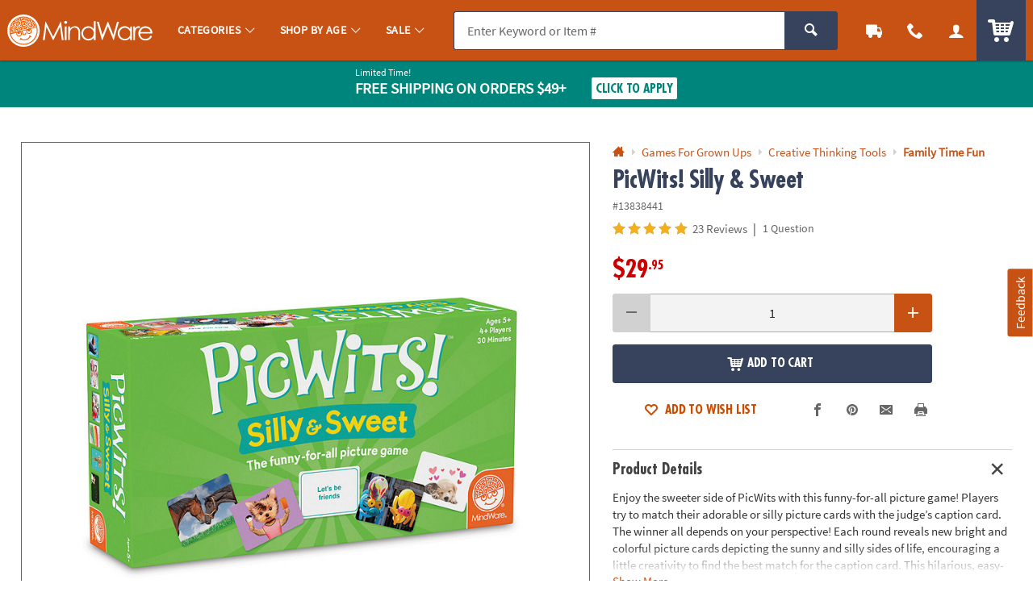

--- FILE ---
content_type: application/javascript; charset=UTF-8
request_url: https://www.mindware.orientaltrading.com/cdn-cgi/challenge-platform/scripts/jsd/main.js
body_size: 8471
content:
window._cf_chl_opt={AKGCx8:'b'};~function(S6,Zr,Zc,ZB,ZA,Zh,Zk,Za,ZF,S1){S6=W,function(v,C,SB,S5,Z,S){for(SB={v:479,C:462,Z:582,S:520,H:575,m:476,T:487,Y:650,M:623,j:635},S5=W,Z=v();!![];)try{if(S=parseInt(S5(SB.v))/1+parseInt(S5(SB.C))/2*(-parseInt(S5(SB.Z))/3)+-parseInt(S5(SB.S))/4*(parseInt(S5(SB.H))/5)+parseInt(S5(SB.m))/6+-parseInt(S5(SB.T))/7+parseInt(S5(SB.Y))/8+parseInt(S5(SB.M))/9*(parseInt(S5(SB.j))/10),S===C)break;else Z.push(Z.shift())}catch(H){Z.push(Z.shift())}}(P,863854),Zr=this||self,Zc=Zr[S6(565)],ZB=function(Ht,Hp,Hd,HO,HU,S7,Z,S,H,m){return Ht={v:492,C:436,Z:559,S:576,H:663,m:468,T:427},Hp={v:560,C:663,Z:470,S:423,H:501,m:607,T:499,Y:531,M:536,j:423,l:605,s:510,U:452,O:606,N:423,d:526,V:535,D:593,n:622,R:438,i:496,E:589,b:549,G:443,L:536,c:578,B:423,A:524,h:579,x:507,e:580,X:540},Hd={v:588,C:540},HO={v:540,C:507,Z:486,S:666,H:547,m:486,T:666,Y:547,M:486,j:666,l:547,s:475,U:509,O:620,N:482,d:637,V:606,D:604,n:508,R:493,i:457,E:606,b:515,G:482,L:515,c:533,B:438,A:457,h:423,x:471,e:516,X:662,k:515,a:438,y:585,F:606,K:604,g:451,o:547,J:442,f:585,z:630,I:606,Q:536,P0:482,P1:614,P2:533,P3:606,P4:570,P5:606,P6:647,P7:535,P8:606,P9:604,PP:607,PW:646,Pv:606,PC:536,PZ:562,PS:606,PH:578},HU={v:484,C:588,Z:600,S:632,H:421,m:472,T:491},S7=S6,Z={'jOAqr':S7(Ht.v),'qVueX':function(T){return T()},'FwVRF':S7(Ht.C),'ssfcF':function(T){return T()},'KPJoz':function(T,Y){return T==Y},'nvOrO':S7(Ht.Z),'EDIBa':function(T,Y){return T(Y)},'RMCrN':function(T){return T()},'BfkcX':function(T,Y){return Y!==T},'CxXwC':S7(Ht.S),'zDDPT':function(T,Y){return T<Y},'MHTdF':function(T,Y){return T<<Y},'RtnmU':function(T,Y){return Y==T},'Xryoq':function(T,Y){return T-Y},'MnkiF':function(T,Y){return T|Y},'qFsLn':function(T,Y){return T<<Y},'kKgUQ':function(T,Y){return T&Y},'eYPWh':function(T,Y){return T<Y},'KFMPM':function(T,Y){return T==Y},'CJllu':function(T,Y){return Y!==T},'xEOxB':function(T,Y){return T>Y},'qHfim':function(T,Y){return T-Y},'hLxYm':function(T,Y){return T(Y)},'EbToH':function(T,Y){return Y&T},'XTVRF':function(T,Y){return T>Y},'KGMGm':function(T,Y){return Y==T},'pKAjz':function(T,Y){return T&Y},'iEKQK':function(T,Y){return Y==T},'OSSiT':function(T,Y){return T-Y},'qjttM':function(T,Y){return Y==T},'vwsWz':S7(Ht.H),'ilMPk':function(T,Y){return Y!=T},'QEYMn':function(T,Y){return T(Y)},'NFVdy':function(T,Y){return Y!=T},'vwhRC':function(T,Y){return T!=Y},'nnRCg':function(T,Y){return T*Y},'ojtFX':function(T,Y){return T<Y},'oldWy':function(T,Y){return T!=Y},'jjBfV':function(T,Y){return T==Y},'OvNqt':function(T,Y){return T(Y)},'iBUpX':function(T,Y){return T==Y},'DrsZa':function(T,Y){return Y==T},'UhXeV':function(T,Y){return T(Y)},'lHAws':function(T,Y){return T<Y},'NdcTn':function(T,Y){return T===Y},'IzhEI':function(T,Y){return T+Y},'eleer':function(T,Y){return T+Y}},S=String[S7(Ht.m)],H={'h':function(T,Hs,S8){if(Hs={v:543,C:507},S8=S7,S8(HU.v)===S8(HU.v))return Z[S8(HU.C)](null,T)?'':H.g(T,6,function(Y,S9){return S9=S8,Z[S9(Hs.v)][S9(Hs.C)](Y)});else Z[S8(HU.Z)](m),T[S8(HU.S)]!==Z[S8(HU.H)]&&(l[S8(HU.m)]=s,Z[S8(HU.T)](U))},'g':function(T,Y,M,SP,j,s,U,O,N,V,D,R,i,E,G,L,B,A){if(SP=S7,null==T)return'';for(s={},U={},O='',N=2,V=3,D=2,R=[],i=0,E=0,G=0;G<T[SP(HO.v)];G+=1)if(L=T[SP(HO.C)](G),Object[SP(HO.Z)][SP(HO.S)][SP(HO.H)](s,L)||(s[L]=V++,U[L]=!0),B=O+L,Object[SP(HO.m)][SP(HO.T)][SP(HO.Y)](s,B))O=B;else{if(Object[SP(HO.M)][SP(HO.j)][SP(HO.l)](U,O)){if(Z[SP(HO.s)](Z[SP(HO.U)],SP(HO.O))){if(256>O[SP(HO.N)](0)){for(j=0;Z[SP(HO.d)](j,D);i<<=1,Y-1==E?(E=0,R[SP(HO.V)](Z[SP(HO.D)](M,i)),i=0):E++,j++);for(A=O[SP(HO.N)](0),j=0;8>j;i=Z[SP(HO.n)](i,1)|1&A,Z[SP(HO.R)](E,Z[SP(HO.i)](Y,1))?(E=0,R[SP(HO.E)](M(i)),i=0):E++,A>>=1,j++);}else{for(A=1,j=0;j<D;i=Z[SP(HO.b)](i<<1.66,A),E==Z[SP(HO.i)](Y,1)?(E=0,R[SP(HO.E)](M(i)),i=0):E++,A=0,j++);for(A=O[SP(HO.G)](0),j=0;16>j;i=Z[SP(HO.L)](Z[SP(HO.c)](i,1),Z[SP(HO.B)](A,1)),E==Z[SP(HO.A)](Y,1)?(E=0,R[SP(HO.E)](Z[SP(HO.D)](M,i)),i=0):E++,A>>=1,j++);}N--,N==0&&(N=Math[SP(HO.h)](2,D),D++),delete U[O]}else typeof H===Z[SP(HO.x)]&&Z[SP(HO.D)](M,j),Z[SP(HO.e)](Y)}else for(A=s[O],j=0;Z[SP(HO.X)](j,D);i=Z[SP(HO.k)](i<<1,Z[SP(HO.a)](A,1)),Z[SP(HO.y)](E,Y-1)?(E=0,R[SP(HO.F)](M(i)),i=0):E++,A>>=1,j++);O=(N--,N==0&&(N=Math[SP(HO.h)](2,D),D++),s[B]=V++,Z[SP(HO.K)](String,L))}if(Z[SP(HO.g)]('',O)){if(Object[SP(HO.M)][SP(HO.j)][SP(HO.o)](U,O)){if(Z[SP(HO.J)](256,O[SP(HO.N)](0))){for(j=0;j<D;i<<=1,Z[SP(HO.f)](E,Z[SP(HO.z)](Y,1))?(E=0,R[SP(HO.I)](Z[SP(HO.Q)](M,i)),i=0):E++,j++);for(A=O[SP(HO.P0)](0),j=0;8>j;i=i<<1|Z[SP(HO.P1)](A,1),E==Y-1?(E=0,R[SP(HO.E)](M(i)),i=0):E++,A>>=1,j++);}else{for(A=1,j=0;j<D;i=Z[SP(HO.k)](Z[SP(HO.P2)](i,1),A),E==Y-1?(E=0,R[SP(HO.P3)](M(i)),i=0):E++,A=0,j++);for(A=O[SP(HO.P0)](0),j=0;Z[SP(HO.P4)](16,j);i=1&A|i<<1,E==Z[SP(HO.i)](Y,1)?(E=0,R[SP(HO.P5)](M(i)),i=0):E++,A>>=1,j++);}N--,Z[SP(HO.P6)](0,N)&&(N=Math[SP(HO.h)](2,D),D++),delete U[O]}else for(A=s[O],j=0;j<D;i=i<<1|Z[SP(HO.P7)](A,1),Y-1==E?(E=0,R[SP(HO.P8)](Z[SP(HO.P9)](M,i)),i=0):E++,A>>=1,j++);N--,Z[SP(HO.PP)](0,N)&&D++}for(A=2,j=0;j<D;i=i<<1|A&1,E==Z[SP(HO.PW)](Y,1)?(E=0,R[SP(HO.Pv)](Z[SP(HO.PC)](M,i)),i=0):E++,A>>=1,j++);for(;;)if(i<<=1,Z[SP(HO.PZ)](E,Z[SP(HO.PW)](Y,1))){R[SP(HO.PS)](M(i));break}else E++;return R[SP(HO.PH)]('')},'j':function(T,HN,SW){return HN={v:482},SW=S7,T==null?'':Z[SW(Hd.v)]('',T)?null:H.i(T[SW(Hd.C)],32768,function(Y,Sv){return Sv=SW,T[Sv(HN.v)](Y)})},'i':function(T,Y,M,SC,j,s,U,O,N,V,D,R,i,E,G,L,B,A,X,HD,x){if(SC=S7,j={},j[SC(Hp.v)]=function(F,K){return F==K},s=j,SC(Hp.C)===Z[SC(Hp.Z)]){for(U=[],O=4,N=4,V=3,D=[],E=M(0),G=Y,L=1,R=0;3>R;U[R]=R,R+=1);for(B=0,A=Math[SC(Hp.S)](2,2),i=1;Z[SC(Hp.H)](i,A);x=G&E,G>>=1,Z[SC(Hp.m)](0,G)&&(G=Y,E=Z[SC(Hp.T)](M,L++)),B|=(0<x?1:0)*i,i<<=1);switch(B){case 0:for(B=0,A=Math[SC(Hp.S)](2,8),i=1;Z[SC(Hp.Y)](i,A);x=E&G,G>>=1,G==0&&(G=Y,E=M(L++)),B|=i*(0<x?1:0),i<<=1);X=Z[SC(Hp.M)](S,B);break;case 1:for(B=0,A=Math[SC(Hp.j)](2,16),i=1;Z[SC(Hp.l)](i,A);x=G&E,G>>=1,G==0&&(G=Y,E=M(L++)),B|=Z[SC(Hp.s)](Z[SC(Hp.U)](0,x)?1:0,i),i<<=1);X=S(B);break;case 2:return''}for(R=U[3]=X,D[SC(Hp.O)](X);;){if(L>T)return'';for(B=0,A=Math[SC(Hp.N)](2,V),i=1;Z[SC(Hp.d)](i,A);x=Z[SC(Hp.V)](E,G),G>>=1,Z[SC(Hp.D)](0,G)&&(G=Y,E=Z[SC(Hp.n)](M,L++)),B|=(0<x?1:0)*i,i<<=1);switch(X=B){case 0:for(B=0,A=Math[SC(Hp.j)](2,8),i=1;A!=i;x=Z[SC(Hp.R)](E,G),G>>=1,Z[SC(Hp.i)](0,G)&&(G=Y,E=M(L++)),B|=(0<x?1:0)*i,i<<=1);U[N++]=S(B),X=N-1,O--;break;case 1:for(B=0,A=Math[SC(Hp.j)](2,16),i=1;A!=i;x=E&G,G>>=1,Z[SC(Hp.E)](0,G)&&(G=Y,E=Z[SC(Hp.b)](M,L++)),B|=(Z[SC(Hp.G)](0,x)?1:0)*i,i<<=1);U[N++]=Z[SC(Hp.L)](S,B),X=N-1,O--;break;case 2:return D[SC(Hp.c)]('')}if(0==O&&(O=Math[SC(Hp.B)](2,V),V++),U[X])X=U[X];else if(Z[SC(Hp.A)](X,N))X=Z[SC(Hp.h)](R,R[SC(Hp.x)](0));else return null;D[SC(Hp.O)](X),U[N++]=Z[SC(Hp.e)](R,X[SC(Hp.x)](0)),O--,R=X,0==O&&(O=Math[SC(Hp.S)](2,V),V++)}}else return HD={v:482},s[SC(Hp.v)](null,A)?'':''==T?null:Y.i(M[SC(Hp.X)],32768,function(F,SZ){return SZ=SC,M[SZ(HD.v)](F)})}},m={},m[S7(Ht.T)]=H.h,m}(),ZA={},ZA[S6(440)]='o',ZA[S6(528)]='s',ZA[S6(574)]='u',ZA[S6(525)]='z',ZA[S6(556)]='n',ZA[S6(609)]='I',ZA[S6(652)]='b',Zh=ZA,Zr[S6(639)]=function(C,Z,S,H,Ha,Hk,HX,ST,T,M,j,s,U,O,N){if(Ha={v:654,C:655,Z:567,S:563,H:478,m:449,T:649,Y:586,M:586,j:554,l:625,s:540,U:573,O:599,N:523,d:597},Hk={v:490,C:540,Z:657},HX={v:486,C:666,Z:547,S:606},ST=S6,T={'ZuRWs':function(V,D){return V===D},'levRq':function(V,D){return V(D)},'ltXpM':function(V,D,R,i){return V(D,R,i)},'LoCgH':function(V,D){return V+D}},null===Z||T[ST(Ha.v)](void 0,Z))return H;for(M=T[ST(Ha.C)](ZX,Z),C[ST(Ha.Z)][ST(Ha.S)]&&(M=M[ST(Ha.H)](C[ST(Ha.Z)][ST(Ha.S)](Z))),M=C[ST(Ha.m)][ST(Ha.T)]&&C[ST(Ha.Y)]?C[ST(Ha.m)][ST(Ha.T)](new C[(ST(Ha.M))](M)):function(V,SY,D){for(SY=ST,V[SY(Hk.v)](),D=0;D<V[SY(Hk.C)];V[D]===V[D+1]?V[SY(Hk.Z)](D+1,1):D+=1);return V}(M),j='nAsAaAb'.split('A'),j=j[ST(Ha.j)][ST(Ha.l)](j),s=0;s<M[ST(Ha.s)];U=M[s],O=T[ST(Ha.U)](Ze,C,Z,U),j(O)?(N='s'===O&&!C[ST(Ha.O)](Z[U]),ST(Ha.N)===S+U?Y(S+U,O):N||Y(T[ST(Ha.d)](S,U),Z[U])):Y(S+U,O),s++);return H;function Y(V,D,Sq){Sq=W,Object[Sq(HX.v)][Sq(HX.C)][Sq(HX.Z)](H,D)||(H[D]=[]),H[D][Sq(HX.S)](V)}},Zk=S6(500)[S6(505)](';'),Za=Zk[S6(554)][S6(625)](Zk),Zr[S6(467)]=function(v,C,Hf,HJ,SM,Z,S,H,m,T){for(Hf={v:424,C:435,Z:601,S:540,H:444,m:527,T:636,Y:448,M:633,j:518,l:606,s:659,U:610},HJ={v:477},SM=S6,Z={'bZdxN':function(Y,M){return Y+M},'hTqXJ':SM(Hf.v),'mNqpy':function(Y,M){return Y<M},'jQjxT':function(Y,M){return Y<M},'thcwi':function(Y,M){return M===Y},'btveP':function(Y,M){return Y(M)}},S=Object[SM(Hf.C)](C),H=0;Z[SM(Hf.Z)](H,S[SM(Hf.S)]);H++)if(SM(Hf.H)!==SM(Hf.m)){if(m=S[H],m==='f'&&(m='N'),v[m]){for(T=0;Z[SM(Hf.T)](T,C[S[H]][SM(Hf.S)]);Z[SM(Hf.Y)](-1,v[m][SM(Hf.M)](C[S[H]][T]))&&(Z[SM(Hf.j)](Za,C[S[H]][T])||v[m][SM(Hf.l)]('o.'+C[S[H]][T])),T++);}else v[m]=C[S[H]][SM(Hf.s)](function(Y,Sj){return Sj=SM,Z[Sj(HJ.v)]('o.',Y)})}else C(Z[SM(Hf.U)])},ZF=null,S1=S0(),S3();function P(mh){return mh='BfkcX,3633510zwJBGL,bZdxN,concat,1359199ulkEMA,bHVZg,__CF$cv$params,charCodeAt,eQVlS,AHwLA,rPefw,prototype,5103539rvRiAg,cloudflare-invisible,AKGCx8,sort,ssfcF,UFQ9dm7rZG8RgvqYN6-aAuIV$2sx34+eOHyEBpSCL1zcJPjthXink5KfMbD0lowWT,RtnmU,QHbfL,removeChild,iBUpX,BKzmU,Function,QEYMn,_cf_chl_opt;JJgc4;PJAn2;kJOnV9;IWJi4;OHeaY1;DqMg0;FKmRv9;LpvFx1;cAdz2;PqBHf2;nFZCC5;ddwW5;pRIb1;rxvNi8;RrrrA2;erHi9,ilMPk,log,ecFmz,PquEq,split,NbdIk,charAt,MHTdF,CxXwC,nnRCg,pkLOA2,/b/ov1/0.7785405165404639:1768648247:vj4pMVQ2ao-Fi_REdRI9FBS8xCEMvG6rAAKqadpFGOM/,contentDocument,mWQlQ,MnkiF,RMCrN,XbLoR,btveP,source,12052gsCElQ,BoLzq,HgMGv,d.cookie,NdcTn,symbol,oldWy,YZhkR,string,floor,kDHrU,NFVdy,CnwA5,qFsLn,xMaMJ,pKAjz,hLxYm,event,yMqPK,navigator,length,zzPjG,TYlZ6,jOAqr,ewIoU,body,SSTpq3,call,error,UhXeV,GzaJt,isArray,dkxob,GAXba,includes,HRLNI,number,Hsfzx,now,function,uJapu,success,qjttM,getOwnPropertyNames,/jsd/oneshot/d251aa49a8a3/0.7785405165404639:1768648247:vj4pMVQ2ao-Fi_REdRI9FBS8xCEMvG6rAAKqadpFGOM/,document,hDUpB,Object,parent,catch,XTVRF,[native code],aLwbB,ltXpM,undefined,2275dAymsJ,iqlZB,ShXps,join,IzhEI,eleer,DDNKc,819435DMfQZp,1|4|0|3|2,urQeF,KFMPM,Set,LRmiB4,KPJoz,DrsZa,JKrZO,POST,jsd,jjBfV,addEventListener,http-code:,status,LoCgH,CGMBh,isNaN,qVueX,mNqpy,clientInformation,send,EDIBa,vwhRC,push,iEKQK,appendChild,bigint,hTqXJ,QYVIv,contentWindow,ONcaY,EbToH,iframe,rpFph,error on cf_chl_props,dyCgK,sidXj,pfowe,_cf_chl_opt,OvNqt,9knuGhu,uTIaj,bind,aUjz8,nWHrV,YqgTd,onerror,qHfim,vdsDs,readyState,indexOf,ontimeout,7603430leRSMs,jQjxT,zDDPT,CotEr,pRIb1,wSYzO,getPrototypeOf,tAjGA,vEXex,vKtKW,/cdn-cgi/challenge-platform/h/,OSSiT,KGMGm,tLAjs,from,12835552vtZaFF,open,boolean,pGVVv,ZuRWs,levRq,randomUUID,splice,ozFDT,map,location,tabIndex,eYPWh,uxapX,JBxy9,UEqxc,hasOwnProperty,MZSvi,lycvC,owKKs,api,bsBoy,FwVRF,errorInfoObject,pow,xhr-error,5|7|0|1|3|4|6|2,ddptH,jvXi,onload,Qtgav,display: none,postMessage,style,random,NYDGv,keys,loading,MosoY,kKgUQ,detail,object,createElement,xEOxB,lHAws,iFnZH,AjJuW,csmhm,WhkTX,thcwi,Array,AdeF3,CJllu,ojtFX,chctx,XMLHttpRequest,DOMContentLoaded,pyBja,Xryoq,stringify,href,QJSmW,qiMqA,10xaOFgk,/invisible/jsd,toString,xqnWY,cpuTf,rxvNi8,fromCharCode,sid,vwsWz,nvOrO,onreadystatechange,timeout,PSWKf'.split(','),P=function(){return mh},P()}function S2(S,H,mn,SG,m,T,Y,M,j,l,s,U,O,N,d){if(mn={v:425,C:474,Z:450,S:542,H:550,m:505,T:454,Y:651,M:591,j:422,l:453,s:519,U:592,O:603,N:427,d:473,V:634,D:481,n:532,R:621,i:546,E:546,b:587,G:587,L:511,c:621,B:626,A:664,h:485,x:645,e:489,X:512,k:463},SG=S6,m={'PSWKf':function(V,D){return V(D)},'GzaJt':SG(mn.v),'rPefw':function(V,D){return V+D}},!m[SG(mn.C)](Zf,0))return![];Y=(T={},T[SG(mn.Z)]=S,T[SG(mn.S)]=H,T);try{for(M=m[SG(mn.H)][SG(mn.m)]('|'),j=0;!![];){switch(M[j++]){case'0':l=new Zr[(SG(mn.T))]();continue;case'1':l[SG(mn.Y)](SG(mn.M),d);continue;case'2':s={},s[SG(mn.j)]=Y,s[SG(mn.l)]=N,s[SG(mn.s)]=SG(mn.U),l[SG(mn.O)](ZB[SG(mn.N)](s));continue;case'3':l[SG(mn.d)]=2500;continue;case'4':l[SG(mn.V)]=function(){};continue;case'5':U=Zr[SG(mn.D)];continue;case'6':N=(O={},O[SG(mn.n)]=Zr[SG(mn.R)][SG(mn.n)],O[SG(mn.i)]=Zr[SG(mn.R)][SG(mn.E)],O[SG(mn.b)]=Zr[SG(mn.R)][SG(mn.G)],O[SG(mn.L)]=Zr[SG(mn.c)][SG(mn.B)],O[SG(mn.A)]=S1,O);continue;case'7':d=m[SG(mn.h)](SG(mn.x)+Zr[SG(mn.R)][SG(mn.e)]+SG(mn.X),U.r)+SG(mn.k);continue}break}}catch(V){}}function Zz(mm,Sp,v){return mm={v:481,C:529},Sp=S6,v=Zr[Sp(mm.v)],Math[Sp(mm.C)](+atob(v.t))}function ZK(v,m6,m5,Ss,C,Z){m6={v:581,C:611,Z:420,S:617,H:557},m5={v:584,C:559,Z:642},Ss=S6,C={'urQeF':function(S,H){return H===S},'tAjGA':function(S){return S()},'Hsfzx':function(S,H){return S(H)},'QYVIv':Ss(m6.v),'bsBoy':function(S,H,m){return S(H,m)}},Z=Zy(),ZQ(Z.r,function(S,SU){SU=Ss,C[SU(m5.v)](typeof v,SU(m5.C))&&v(S),C[SU(m5.Z)](ZJ)}),Z.e&&(C[Ss(m6.C)]===Ss(m6.v)?C[Ss(m6.Z)](S2,Ss(m6.S),Z.e):C[Ss(m6.H)](Z,S))}function Zf(v,mH,SD){return mH={v:433},SD=S6,Math[SD(mH.v)]()<v}function W(v,C,Z,S){return v=v-416,Z=P(),S=Z[v],S}function Ze(Z,S,H,Hr,SH,m,T,Y,Hw,s,U,M){T=(Hr={v:530,C:436,Z:541,S:665,H:598,m:628,T:483,Y:566,M:559,j:445,l:445,s:530,U:472,O:541,N:440,d:569,V:598,D:461,n:569,R:449,i:551,E:541,b:566},SH=S6,m={},m[SH(Hr.v)]=SH(Hr.C),m[SH(Hr.Z)]=function(j,l){return l==j},m[SH(Hr.S)]=function(j,l){return l==j},m[SH(Hr.H)]=SH(Hr.m),m[SH(Hr.T)]=function(j,l){return j===l},m[SH(Hr.Y)]=SH(Hr.M),m);try{Y=S[H]}catch(j){if(SH(Hr.j)!==SH(Hr.l))Hw={v:632,C:640,Z:472,S:503},s={'wSYzO':T[SH(Hr.s)],'ecFmz':function(O){return O()}},U=m[SH(Hr.U)]||function(){},T[SH(Hr.U)]=function(Sm){Sm=SH,U(),U[Sm(Hw.v)]!==s[Sm(Hw.C)]&&(O[Sm(Hw.Z)]=U,s[Sm(Hw.S)](N))};else return'i'}if(T[SH(Hr.O)](null,Y))return void 0===Y?'u':'x';if(SH(Hr.N)==typeof Y)try{if(T[SH(Hr.S)](SH(Hr.M),typeof Y[SH(Hr.d)]))return T[SH(Hr.V)]===SH(Hr.D)?'i':(Y[SH(Hr.n)](function(){}),'p')}catch(U){}return Z[SH(Hr.R)][SH(Hr.i)](Y)?'a':T[SH(Hr.T)](Y,Z[SH(Hr.R)])?'D':!0===Y?'T':!1===Y?'F':(M=typeof Y,T[SH(Hr.E)](T[SH(Hr.b)],M)?Zx(Z,Y)?'N':'f':Zh[M]||'?')}function Zy(m0,Sl,Z,S,H,m,T,l,Y){Z=(m0={v:488,C:615,Z:430,S:539,H:631,m:441,T:572,Y:432,M:497,j:661,l:545,s:608,U:612,O:618,N:602,d:447,V:618,D:513,n:495,R:643,i:434,E:519,b:538,G:469,L:537,c:561,B:568,A:431},Sl=S6,{'yMqPK':Sl(m0.v),'aLwbB':Sl(m0.C),'BKzmU':Sl(m0.Z),'dyCgK':function(M,j,l,s,U){return M(j,l,s,U)},'WhkTX':Sl(m0.S),'vEXex':function(M,j){return M!==j},'NYDGv':Sl(m0.H)});try{return S=Zc[Sl(m0.m)](Z[Sl(m0.T)]),S[Sl(m0.Y)]=Z[Sl(m0.M)],S[Sl(m0.j)]='-1',Zc[Sl(m0.l)][Sl(m0.s)](S),H=S[Sl(m0.U)],m={},m=Z[Sl(m0.O)](pRIb1,H,H,'',m),m=Z[Sl(m0.O)](pRIb1,H,H[Sl(m0.N)]||H[Z[Sl(m0.d)]],'n.',m),m=Z[Sl(m0.V)](pRIb1,H,S[Sl(m0.D)],'d.',m),Zc[Sl(m0.l)][Sl(m0.n)](S),T={},T.r=m,T.e=null,T}catch(M){if(Z[Sl(m0.R)](Sl(m0.H),Z[Sl(m0.i)]))l={},l[Sl(m0.E)]=Z[Sl(m0.b)],l[Sl(m0.G)]=S.r,l[Sl(m0.L)]=Sl(m0.c),Z[Sl(m0.B)][Sl(m0.A)](l,'*');else return Y={},Y.r={},Y.e=M,Y}}function Zx(v,C,Hn,SS){return Hn={v:498,C:498,Z:486,S:464,H:547,m:633,T:571},SS=S6,C instanceof v[SS(Hn.v)]&&0<v[SS(Hn.C)][SS(Hn.Z)][SS(Hn.S)][SS(Hn.H)](C)[SS(Hn.m)](SS(Hn.T))}function ZX(C,HB,Su,Z,S,H){for(HB={v:644,C:478,Z:435,S:641},Su=S6,Z={},Z[Su(HB.v)]=function(m,T){return m!==T},S=Z,H=[];S[Su(HB.v)](null,C);H=H[Su(HB.C)](Object[Su(HB.Z)](C)),C=Object[Su(HB.S)](C));return H}function ZJ(mS,mZ,Sd,v,C,S,H){if(mS={v:561,C:488,Z:517,S:555,H:419,m:460,T:519,Y:426,M:469,j:537,l:568,s:431,U:426,O:537,N:548,d:439,V:568,D:431,n:446},mZ={v:504},Sd=S6,v={'QJSmW':Sd(mS.v),'ddptH':Sd(mS.C),'PquEq':function(Z){return Z()},'XbLoR':function(Z){return Z()},'csmhm':function(Z,S){return Z*S}},C=v[Sd(mS.Z)](Zg),null===C)return;if(ZF){if(Sd(mS.S)===Sd(mS.S))clearTimeout(ZF);else{if(!Y[Sd(mS.H)])return;M===v[Sd(mS.m)]?(S={},S[Sd(mS.T)]=v[Sd(mS.Y)],S[Sd(mS.M)]=d.r,S[Sd(mS.j)]=v[Sd(mS.m)],N[Sd(mS.l)][Sd(mS.s)](S,'*')):(H={},H[Sd(mS.T)]=v[Sd(mS.U)],H[Sd(mS.M)]=D.r,H[Sd(mS.O)]=Sd(mS.N),H[Sd(mS.d)]=n,V[Sd(mS.V)][Sd(mS.D)](H,'*'))}}ZF=setTimeout(function(SV){SV=Sd,v[SV(mZ.v)](ZK)},v[Sd(mS.n)](C,1e3))}function S3(mB,mc,mL,Sw,v,C,Z,S,H){if(mB={v:571,C:514,Z:436,S:456,H:481,m:658,T:534,Y:534,M:632,j:436,l:594,s:417,U:577,O:616,N:606,d:482,V:494,D:606,n:466,R:594,i:455,E:472},mc={v:632,C:480,Z:472},mL={v:648,C:506,Z:437,S:466,H:498,m:498,T:486,Y:464,M:547,j:633,l:544},Sw=S6,v={'ewIoU':Sw(mB.v),'tLAjs':Sw(mB.C),'MosoY':function(m){return m()},'cpuTf':function(m,T){return m(T)},'rpFph':function(m,T){return m<T},'QHbfL':function(m,T){return m==T},'bHVZg':Sw(mB.Z),'ozFDT':function(m){return m()},'xMaMJ':Sw(mB.S)},C=Zr[Sw(mB.H)],!C)return;if(!v[Sw(mB.m)](ZI))return v[Sw(mB.T)]!==v[Sw(mB.Y)]?![]:void 0;if(Z=![],S=function(SL){if(SL=Sw,!Z){if(v[SL(mL.v)]!==SL(mL.C)){if(Z=!![],!v[SL(mL.Z)](ZI))return;v[SL(mL.S)](ZK,function(T){S4(C,T)})}else return H instanceof m[SL(mL.H)]&&0<T[SL(mL.m)][SL(mL.T)][SL(mL.Y)][SL(mL.M)](Y)[SL(mL.j)](v[SL(mL.l)])}},Zc[Sw(mB.M)]!==Sw(mB.j))S();else if(Zr[Sw(mB.l)]){if(Sw(mB.s)===Sw(mB.U)){for(e=0;v[Sw(mB.O)](X,k);y<<=1,K-1==F?(g=0,o[Sw(mB.N)](J(f)),z=0):I++,a++);for(Q=P0[Sw(mB.d)](0),P1=0;8>P2;P4=1.78&P6|P5<<1,v[Sw(mB.V)](P7,P8-1)?(P9=0,PP[Sw(mB.D)](v[Sw(mB.n)](PW,Pv)),PC=0):PZ++,PS>>=1,P3++);}else Zc[Sw(mB.R)](Sw(mB.i),S)}else H=Zc[Sw(mB.E)]||function(){},Zc[Sw(mB.E)]=function(Sr){Sr=Sw,H(),Zc[Sr(mc.v)]!==v[Sr(mc.C)]&&(Zc[Sr(mc.Z)]=H,S())}}function Zg(m8,SO,C,Z,S,H){return m8={v:418,C:619,Z:556,S:481,H:418},SO=S6,C={},C[SO(m8.v)]=function(m,T){return T!==m},C[SO(m8.C)]=SO(m8.Z),Z=C,S=Zr[SO(m8.S)],!S?null:(H=S.i,Z[SO(m8.H)](typeof H,Z[SO(m8.C)])||H<30)?null:H}function ZI(mq,St,C,Z,S,H,m,T,Y){for(mq={v:553,C:583,Z:505,S:529,H:558},St=S6,C={},C[St(mq.v)]=function(M,j){return M/j},Z=C,S=St(mq.C)[St(mq.Z)]('|'),H=0;!![];){switch(S[H++]){case'0':m=Math[St(mq.S)](Z[St(mq.v)](Date[St(mq.H)](),1e3));continue;case'1':T=3600;continue;case'2':return!![];case'3':if(m-Y>T)return![];continue;case'4':Y=Zz();continue}break}}function S4(S,H,mA,Sc,m,T,Y,M){if(mA={v:522,C:561,Z:465,S:488,H:419,m:522,T:519,Y:469,M:537,j:568,l:431,s:469,U:548,O:439,N:568},Sc=S6,m={},m[Sc(mA.v)]=Sc(mA.C),m[Sc(mA.Z)]=Sc(mA.S),T=m,!S[Sc(mA.H)])return;H===T[Sc(mA.m)]?(Y={},Y[Sc(mA.T)]=T[Sc(mA.Z)],Y[Sc(mA.Y)]=S.r,Y[Sc(mA.M)]=Sc(mA.C),Zr[Sc(mA.j)][Sc(mA.l)](Y,'*')):(M={},M[Sc(mA.T)]=T[Sc(mA.Z)],M[Sc(mA.s)]=S.r,M[Sc(mA.M)]=Sc(mA.U),M[Sc(mA.O)]=H,Zr[Sc(mA.N)][Sc(mA.l)](M,'*'))}function ZQ(v,C,md,mN,mO,ms,Sn,Z,S,H,m){md={v:595,C:564,Z:481,S:502,H:621,m:454,T:651,Y:591,M:590,j:613,l:645,s:621,U:489,O:552,N:419,d:473,V:634,D:428,n:629,R:429,i:660,E:459,b:660,G:459,L:603,c:427,B:458},mN={v:424},mO={v:638,C:596,Z:561,S:653,H:627,m:569,T:416,Y:624,M:596},ms={v:473},Sn=S6,Z={'CotEr':function(T,Y){return T>=Y},'MZSvi':function(T,Y){return T(Y)},'uTIaj':Sn(md.v),'JKrZO':function(T,Y){return T+Y},'ONcaY':function(T,Y){return T+Y},'dkxob':Sn(md.C),'Qtgav':function(T){return T()}},S=Zr[Sn(md.Z)],console[Sn(md.S)](Zr[Sn(md.H)]),H=new Zr[(Sn(md.m))](),H[Sn(md.T)](Sn(md.Y),Z[Sn(md.M)](Z[Sn(md.j)](Sn(md.l),Zr[Sn(md.s)][Sn(md.U)]),Z[Sn(md.O)])+S.r),S[Sn(md.N)]&&(H[Sn(md.d)]=5e3,H[Sn(md.V)]=function(SR){SR=Sn,C(SR(ms.v))}),H[Sn(md.D)]=function(Si){if(Si=Sn,Z[Si(mO.v)](H[Si(mO.C)],200)&&H[Si(mO.C)]<300)C(Si(mO.Z));else if(Si(mO.S)===Si(mO.H))return C[Si(mO.m)](function(){}),'p';else Z[Si(mO.T)](C,Z[Si(mO.Y)]+H[Si(mO.M)])},H[Sn(md.n)]=function(SE){SE=Sn,C(SE(mN.v))},m={'t':Z[Sn(md.R)](Zz),'lhr':Zc[Sn(md.i)]&&Zc[Sn(md.i)][Sn(md.E)]?Zc[Sn(md.b)][Sn(md.G)]:'','api':S[Sn(md.N)]?!![]:![],'c':Zo(),'payload':v},H[Sn(md.L)](ZB[Sn(md.c)](JSON[Sn(md.B)](m)))}function Zo(mP,SN,C,Z){return mP={v:521},SN=S6,C={},C[SN(mP.v)]=function(S,H){return S!==H},Z=C,Z[SN(mP.v)](Zg(),null)}function S0(mV,Sb){return mV={v:656},Sb=S6,crypto&&crypto[Sb(mV.v)]?crypto[Sb(mV.v)]():''}}()